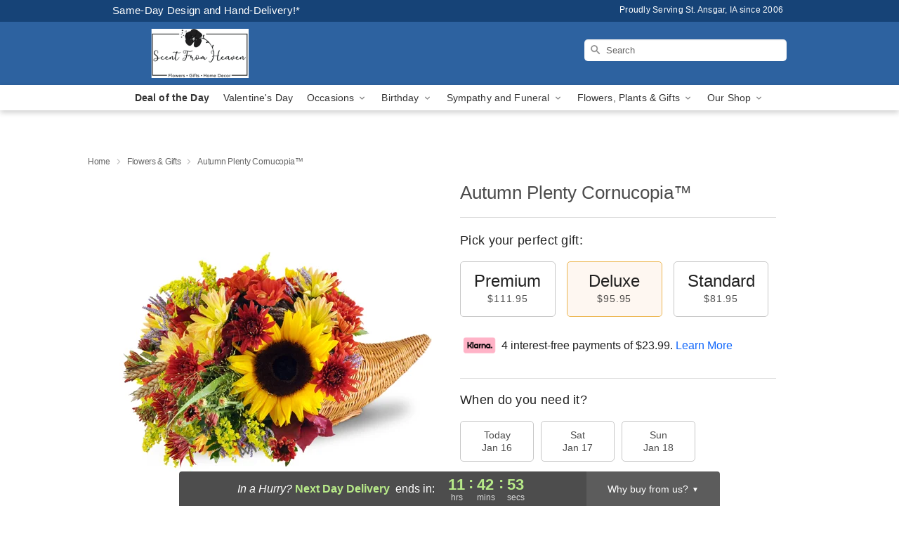

--- FILE ---
content_type: text/html; charset=UTF-8
request_url: https://www.scentfromheavenfloral.net/flowers/autumn-plenty-cornucopia
body_size: 23221
content:
<!DOCTYPE html>
<html lang="en">

<head>
  <meta charset="UTF-8">
<meta name="msvalidate.01" content="" />
<meta name="verify-v1" content="5G1wsOXfcW4t4EuKeUHdsBPzAc4jEoVslPvKUJIpj4Q" />
<meta name="google-site-verification" content="5G1wsOXfcW4t4EuKeUHdsBPzAc4jEoVslPvKUJIpj4Q" />
<meta name="y_key" content="" />
<meta http-equiv="X-UA-Compatible" content="IE=edge" />
<meta http-equiv="Cache-Control" content="max-age=86400" />
<meta name="description" content="Order Autumn Plenty Cornucopia&trade; for delivery in St. Ansgar. Same day delivery available from Scent From Heaven Floral." />
<meta id="viewport" name="viewport" content="width=device-width, initial-scale=1">
<meta http-equiv="Content-Language" content="en-us" />  <link rel="preconnect" href="https://www.lovingly.com/" crossorigin> <link rel="dns-prefetch" href="https://www.lovingly.com/"><link rel="preconnect" href="https://res.cloudinary.com/" crossorigin> <link rel="dns-prefetch" href="https://res.cloudinary.com/"><link rel="preconnect" href="https://www.google.com/" crossorigin> <link rel="dns-prefetch" href="https://www.google.com/"><link rel="preconnect" href="https://fonts.gstatic.com/" crossorigin> <link rel="dns-prefetch" href="https://fonts.gstatic.com/"><link rel="preconnect" href="https://maps.google.com/" crossorigin> <link rel="dns-prefetch" href="https://maps.google.com/"><link rel="preconnect" href="https://ajax.googleapis.com/" crossorigin> <link rel="dns-prefetch" href="https://ajax.googleapis.com/"><link rel="preconnect" href="https://fonts.gstatic.com/" crossorigin> <link rel="dns-prefetch" href="https://fonts.gstatic.com/">
  
  <meta property="og:url" content="https://www.scentfromheavenfloral.net/flowers/autumn-plenty-cornucopia" />
<meta property="og:type" content="website" />
<meta property="og:title" content="Send Autumn Plenty Cornucopia&amp;trade; in St. Ansgar, IA - Scent From Heaven Floral" />
<meta property="og:description" content="Order Autumn Plenty Cornucopia&trade; for delivery in St. Ansgar. Same day delivery available from Scent From Heaven Floral." />
 
<meta property="og:image" content="http://res.cloudinary.com/ufn/image/upload/c_pad,f_auto,h_154,w_154/bns3z7qelkisjlmpkexs.jpg" />

<meta property="og:image:secure_url" content="https://res.cloudinary.com/ufn/image/upload/c_pad,f_auto,h_154,w_154/bns3z7qelkisjlmpkexs.jpg" />


<!-- Twitter cards -->

<meta name="twitter:card" content="summary_large_image">
<meta name="twitter:site" content="https://www.scentfromheavenfloral.net/flowers/autumn-plenty-cornucopia">
<meta name="twitter:creator" content="">
<meta name="twitter:title" content="Send Autumn Plenty Cornucopia&trade; in St. Ansgar, IA - Scent From Heaven Floral">
<meta name="twitter:description" content="Order Autumn Plenty Cornucopia&trade; for delivery in St. Ansgar. Same day delivery available from Scent From Heaven Floral.">
<meta name="twitter:image" content="https://res.cloudinary.com/ufn/image/upload/c_pad,f_auto,h_154,w_154/bns3z7qelkisjlmpkexs.jpg">
  
    <link rel="canonical" href="https://www.scentfromheavenfloral.net/flowers/autumn-plenty-cornucopia" />

  <!-- secure Fav and touch icons -->
<link rel="apple-touch-icon" sizes="57x57" href="https://res.cloudinary.com/ufn/image/upload/c_pad,h_57,w_57,fl_progressive,f_auto,q_auto/v1654277644/lovingly-logos/lovingly-favicon.ico">
<link rel="apple-touch-icon" sizes="114x114" href="https://res.cloudinary.com/ufn/image/upload/c_pad,h_114,w_114,fl_progressive,f_auto,q_auto/v1654277644/lovingly-logos/lovingly-favicon.ico">
<link rel="apple-touch-icon" sizes="72x72" href="https://res.cloudinary.com/ufn/image/upload/c_pad,h_72,w_72,fl_progressive,f_auto,q_auto/v1654277644/lovingly-logos/lovingly-favicon.ico">
<link rel="apple-touch-icon-precomposed" href="https://res.cloudinary.com/ufn/image/upload/c_pad,h_57,w_57,fl_progressive,f_auto,q_auto/v1654277644/lovingly-logos/lovingly-favicon.ico">
<link rel="shortcut icon" href="https://res.cloudinary.com/ufn/image/upload/c_scale,h_15,w_15,fl_progressive,f_auto,q_auto/v1654277644/lovingly-logos/lovingly-favicon.ico">

  <title>
    Send Autumn Plenty Cornucopia&trade; in St. Ansgar, IA - Scent From Heaven Floral  </title>

    <script>
  window.storeCurrency = 'USD';
  </script>

    

<script>


var jsdata = {"gtm_code":"GTM-PTBBP8FF","site_identifier":"www.scentfromheavenfloral.net","site_ga4_id":"G-1CD1N98T1H"};

// Initialize the data layer with site identifier and optional GA4/AdWords IDs
window.dataLayer = window.dataLayer || [];
var dataLayerInit = {
  'site_identifier': jsdata.site_identifier
};

// Add GA4 ID if available
if (jsdata.site_ga4_id) {
  dataLayerInit['site_ga4_id'] = jsdata.site_ga4_id;
}

// Add AdWords conversion ID if available
if (jsdata.site_adwords_id) {
  dataLayerInit['site_adwords_id'] = jsdata.site_adwords_id;
}

window.dataLayer.push(dataLayerInit);

// Google Tag Manager
(function(w,d,s,l,i){w[l]=w[l]||[];w[l].push({'gtm.start':
new Date().getTime(),event:'gtm.js'});var f=d.getElementsByTagName(s)[0],
j=d.createElement(s),dl=l!='dataLayer'?'&l='+l:'';j.async=true;j.src=
'https://gtm.lovingly.com/gtm.js?id='+i+dl;f.parentNode.insertBefore(j,f);
})(window,document,'script','dataLayer',jsdata.gtm_code);
// End Google Tag Manager

</script>
  <link rel='stylesheet' href='/css/theme/gambit/gambit_single-product.css?v=1768514404'></link><link rel='preload' href='/css/theme/gambit/gambit_master.css?v=1768514404' as='style' onload='this.onload=null;this.rel="stylesheet"'></link><link rel='preload' href='/css/theme/gambit/gambit_skin_solid_royal.css?v=1768514404' as='style' onload='this.onload=null;this.rel="stylesheet"'></link>
  
    <script type="application/ld+json">
{
    "@context": "https://schema.org",
    "@type": "Florist",
    "@id": "https://www.scentfromheavenfloral.net#business",
    "name": "Scent From Heaven Floral",
    "url": "https://www.scentfromheavenfloral.net",
    "legalName": "Scent From Heaven Floral LLC",
    "description": "Order Autumn Plenty Cornucopia\u2122 for delivery in St. Ansgar. Same day delivery available from Scent From Heaven Floral.",
    "logo": "https://res.cloudinary.com/ufn/image/upload/f_auto,q_auto,fl_progressive,w_500,h_140/v1744146919/1744146919185_1.png",
    "image": [
        "https://res.cloudinary.com/ufn/image/upload/v1487123135/thor_splash/spring/Spring_Mobile.jpg"
    ],
    "priceRange": "$$",
    "telephone": "+16417133300",
    "email": "wecare@scentfromheavenfloral.net",
    "currenciesAccepted": "USD",
    "acceptedPaymentMethod": [
        "Cash",
        "CreditCard"
    ],
    "foundingDate": "2006",
    "address": {
        "@type": "PostalAddress",
        "streetAddress": "207 Industrial Park Drive",
        "addressLocality": "St. Ansgar",
        "addressRegion": "IA",
        "postalCode": "50472",
        "addressCountry": "US"
    },
    "geo": {
        "@type": "GeoCoordinates",
        "latitude": 43.386658,
        "longitude": -92.920227
    },
    "hasMap": "https://www.google.com/maps/dir/?api=1\u0026destination=43.38665800,-92.92022700\u0026travelmode=driving",
    "openingHours": [
        "Mo 09:00:00-17:00:00",
        "Tu 09:00:00-17:00:00",
        "We 09:00:00-17:00:00",
        "Th 09:00:00-17:00:00",
        "Fr 09:00:00-17:00:00",
        "Sa 09:00:00-16:00:00"
    ],
    "sameAs": [
        "https://g.page/r/CXKPrtmYORsTEBM/review",
        "https://www.facebook.com/Scent-From-Heaven-Floral-130469023655860",
        "http://www.yelp.com/biz/scent-from-heaven-floral-llc-saint-ansgar",
        "https://g.page/r/CXKPrtmYORsTEBM"
    ],
    "contactPoint": {
        "@type": "ContactPoint",
        "contactType": "customer service",
        "telephone": "+16417133300",
        "email": "wecare@scentfromheavenfloral.net",
        "areaServed": "St. Ansgar IA",
        "availableLanguage": [
            "English"
        ]
    },
    "areaServed": {
        "@type": "AdministrativeArea",
        "name": "St. Ansgar, IA"
    },
    "makesOffer": [
        {
            "@type": "Offer",
            "name": "Florist\u0027s Choice Daily Deal",
            "price": "44.95",
            "priceCurrency": "USD",
            "availability": "https://schema.org/InStock",
            "url": "https://www.scentfromheavenfloral.net/flowers/florists-choice-daily-deal"
        },
        {
            "@type": "Offer",
            "name": "Same-Day Flower Delivery Service",
            "price": "3.99",
            "priceCurrency": "USD",
            "availability": "https://schema.org/InStock",
            "url": "https://www.scentfromheavenfloral.net/delivery-policy"
        }
    ]
}
</script>

  
</head>

<body class="body
             solid-skin">
    
<!-- Google Tag Manager (noscript) -->
<noscript><iframe src="https://gtm.lovingly.com/ns.html?id=GTM-PTBBP8FF"
height="0" width="0" style="display:none;visibility:hidden"></iframe></noscript>
<!-- End Google Tag Manager (noscript) -->

  <a class="main-content-link" href="#maincontent">Skip to main content</a>

  <div id="covidModal" role="dialog" aria-label="Covid-19 Modal" class="reveal-modal animated medium covid-modal" data-reveal>

  <p>For our<strong> freshest, most beautiful blooms, please shop our <a href="/flowers/florists-choice-daily-deal" title="Deal of the Day">Florist’s Choice</a> options,</strong> as we may be experiencing
      delays in receiving shipments of certain flower types.
  </p>

  <p>Please note that for all other orders, we may need to replace stems so we can deliver the freshest bouquet possible, and we may have to use a different vase.</p>

  <p>We promise to always deliver a  <strong>fresh, beautiful, and completely one-of-a-kind gift</strong> of the same or greater value as what you selected.<p>

  <p>Deliveries may also be impacted by COVID-19 restrictions. Rest assured that we are taking all recommended precautions to ensure customer satisfaction and safety.
    <br>
    <br>
    Delivery impacts may include:</p>
  <ul>
    <li>Restricted deliveries to hospitals or nursing homes </li>
    <li>Restricted deliveries to office buildings </li>
    <li>Restricted access to certain regional areas</li>
  </ul>

  <p>In addition, we may be using “no contact” delivery procedures. After confirming that the
    recipient is available to accept, their gift will be left at the door and the delivery driver will step back a
    safe distance to ensure they receive their gift.</p>

  <p>Please see our <a href="/about-us" aria-label="About Us">About Us</a> page for more details. We appreciate
        your understanding and support!</p>

  <a class="close-reveal-modal" aria-label="Close Covid-19 modal" tabindex="0" role="button">&#215;</a>

</div>

<div id="deliveryLaterModal" role="dialog" aria-label="Delivery Later Modal" aria-modal="true" class="reveal-modal animated medium covid-modal delivery-later-modal" data-reveal>

  <img class="delivery-later-modal__logo b-lazy" src="[data-uri]" data-src="https://res.cloudinary.com/ufn/image/upload/v1586371085/gift-now-logo_xqjmjz.svg" alt="Gift Now, Deliver Later logo">

  <div id="delivery-later-title" class="delivery-later-modal-title">Gift Now, Deliver Later</div>

  <p class="delivery-later-modal-subtitle">With <strong>Gift Now, Deliver Later</strong>, you'll send smiles twice! Here's how:</p>
  <img class="delivery-later-modal__small-image b-lazy" src="[data-uri]" data-src="https://res.cloudinary.com/ufn/image/upload/v1675263741/gift-card_yjh09i.svg" alt="Gift Card Logo">
  <p class="delivery-later-modal__instructions-copy">SMILE 1
  </p>
  <p>When you complete your purchase, your lucky recipient will instantly receive a surprise email that includes your card message and a picture of the flowers you chose.</p>
  <img class="delivery-later-modal__small-image b-lazy" src="[data-uri]" data-src="https://res.cloudinary.com/ufn/image/upload/v1675263852/Flowers_gsren6.svg" alt="Flowers logo">
  <p class="delivery-later-modal__instructions-copy">SMILE 2</p>

  <p>As soon as possible (usually within two weeks), we'll contact your recipient to schedule delivery of their gorgeous floral gift. Trust us, it'll be worth the wait! </p>

  <a class="close-reveal-modal" aria-label="Close Gift Now, Deliver Later modal" tabindex="0" role="button">&#215;</a>

</div>

<div id="alcoholModal" role="dialog" aria-label="Alcohol Modal" aria-modal="true" class="reveal-modal animated medium covid-modal" data-reveal>

  <p id="alcohol-modal-title"><strong>Wine for every occasion</strong></p>

  <p>We offer a wide-selection of premium wines to perfectly pair with your floral gift.</p>

  <p>Ordering a bottle (or two!) from our site is easy. Just make sure that:</p>
  <ul>
    <li>You're 21 or older</li>
    <li>The person picking up or receiving the delivery is 21 or older</li>
  </ul>

  <a class="close-reveal-modal" aria-label="Close alcohol modal" tabindex="0" role="button">&#215;</a>

</div>      <!-- Hidden trigger link for the modal -->
    <a href="#" data-reveal-id="coupon-modal" style="display: none;">Open Coupon Details</a>

    <div id="coupon-modal" class="reveal-modal animated small" data-reveal role="dialog" aria-label="coupon-modal-title" aria-modal="true">
        <div class="coupon-modal-content">
            <div class="coupon-modal-close">
                <div class="close-icon">
                    <a class="close-reveal-modal" aria-label="Close modal" tabindex="0" role="button">&#215;</a>
                </div>
            </div>
            <div class="coupon-modal-text">
                <p id="coupon-modal-title" class="banner-modal-content"></p>
            </div>
        </div>
    </div>

    <script>
        window.couponData = [];
    </script>

 
  
  
    <header id="stickyHeader">
            <div class="header__top-banner theme__background-color--dark">
        <div class="row">

          <div class="sticky__content">

            <!-- Sticky content -->
            <div class="sticky__store-name">
              <a class="JSVAR__lovingly-exclusive-override-slug" href="/" title="Scent From Heaven Floral - St. Ansgar Flower Delivery" notranslate>
                Scent From Heaven Floral              </a>
            </div>
            <div class="sticky__assurance">100% Florist-Designed and Hand-Delivered!</div>

          </div>

          <div class="header__text-container">
            <!-- Non-sticky content -->
            <div class="header__established">
              <a class="JSVAR__lovingly-exclusive-override-slug" href="/delivery-policy#:~:text=Same%20Day%20Delivery,-%3A" aria-label="Delivery Policy" title="Same-Day Design and Hand-Delivery!" target="_blank">
                Same-Day Design and Hand-Delivery!*
              </a>
            </div>

            <div class="header__phone-address">
                              <span id="proudly_serving" style="margin-right: 5px;"> 
                  Proudly Serving St. Ansgar, IA                  since 2006                </span>
                          </div>
          </div>

        </div>

      </div>

      <div class="header__solid-skin-container">

        <div class="row header__container">

          <div class="header">

            <!-- Left column -->
<div class="hide-for-small header__logo-container ieLogoContainer">

  <div>

    <a href="/" aria-label="Scent From Heaven Floral" class="JSVAR__lovingly-exclusive-override-slug header__logo-image-container header__logo-text" id="fittext1" title="Scent From Heaven Floral - St. Ansgar Flower Delivery">

      <figure><img loading="eager" alt="Flower delivery in St. Ansgar IA image" src="https://res.cloudinary.com/ufn/image/upload/c_pad,f_auto,q_auto,fl_progressive/1744146919185_1" /><figcaption>Scent From Heaven Floral - Flower Delivery in St. Ansgar, IA</figcaption></figure>
    </a>
  </div>

</div>
            <!-- Center column -->
<div class="hide-for-small free-delivery__container free-delivery__white">

  
    &nbsp;
  
</div>

            <!-- Right column -->
            <div class="hide-for-small header__right-column logo_vert_align header__no-free-delivery">

              <!-- Search Bar -->
<div class="search__container search__container--dark-skin">
  
  <form action="/categories/searchProds" role="search" class="search-form" id="search-form-desktop" method="get" accept-charset="utf-8">
  <input name="sr" class="search-field search-input left" aria-label="Search" placeholder="Search" id="search-input-gambit-desktop" type="text"/>
  <input type="hidden" name="s_en" id="search-endesktop"/>
  <input class="hide" aria-hidden="1" type="submit" value="Submit Search Form"/>
  <label class="placeholder-label" id="search-placeholder-fallback-desktop">Search</label>

</form>
</div><!--/search__container-->

            </div>

          </div>

        </div>

      </div>

      <!-- NAVIGATION -->
      
<section class="mobile-navigation-bar" id="mobile-navigation-bar">
  <div class="mobile-navigation-bar__toggle hide-mobile-nav">
    <div id="toggle-nav" class="hamburger hamburger--squeeze js-hamburger">
      <div class="hamburger-box">
        <div class="hamburger-inner"></div>
      </div>
    </div>
  </div>
  <div class="mobile-navigation-bar__name hide-mobile-nav">
    <a class="JSVAR__lovingly-exclusive-override-slug" title="Scent From Heaven Floral" href="/">
      Scent From Heaven Floral    </a>
  </div>
  <div class="mobile-navigation-bar__right-section hide-mobile-nav">
    <button id="searchIcon" type="submit" alt="Open search input">
    <img width="19" height="19" alt="search glass icon"
        src="https://res.cloudinary.com/ufn/image/upload/w_19,h_19,f_auto,q_auto/v1472224554/storefront_assets/search.png" />
</button>
    <!-- Back button : id backNext -->
<div class="back-next-button__container" id="backNext">
    <button type="button" role="button"  class="back-next-button" id="navBackButton">
        <img height="auto" src="https://res.cloudinary.com/ufn/image/upload/v1570470309/arrow_upward-24px_gjozgt.svg"
            alt="Back arrow" />
    </button>
</div>  </div>

  <div id="mobileSearchContainer" class="search-form__container hide-mobile-nav">
    <!-- Search Bar -->
<div class="search__container search__container--dark-skin">
  
  <form action="/categories/searchProds" role="search" class="search-form" id="search-form-mobile" method="get" accept-charset="utf-8">
  <input name="sr" class="search-field search-input left" aria-label="Search" placeholder="Search" id="search-input-gambit-mobile" type="text"/>
  <input type="hidden" name="s_en" id="search-enmobile"/>
  <input class="hide" aria-hidden="1" type="submit" value="Submit Search Form"/>
  <label class="placeholder-label" id="search-placeholder-fallback-mobile">Search</label>

</form>
</div><!--/search__container-->
  </div>

  <div class="mobile-navigation__side-list hide-mobile-nav" id="mobile-nav-sidebar">
    <ul>
      <li class="sr-only">Nav Menu</li>
    </ul>
  </div>

  <div role="navigation" id="mobile-nav-content" class="mobile-navigation__main-list hide-mobile-nav">
    <ul>
      <!-- DEAL OF THE DAY -->
      <li class="mobile-navigation__list-item promoted-product-link">
        <a href="/flowers/florists-choice-daily-deal" title="View Deal of the Day Product" class="mobile-navigation__deal-link JSVAR__lovingly-exclusive-override-slug" aria-label="Deal of the Day">Deal of the Day</a>      </li>

      <!-- FEATURED CATEGORY -->
                      <li class="mobile-navigation__list-item">
          <a href="/valentines-day" class="">Valentine's Day</a>        </li>
      
            
      <li class="mobile-navigation__list-item mobile-navigation__has-dropdown">
        <button type="button" role="button" aria-haspopup="true" aria-expanded="false" class="mobile-navigation__dropdown-button"
          data-ul="occasions">Occasions          <svg role="presentation" class="right-carat" xmlns="http://www.w3.org/2000/svg" width="24" height="24" viewBox="0 0 24 24">
            <path data-name="Path 731" d="M8.59,16.59,13.17,12,8.59,7.41,10,6l6,6-6,6Z" fill="#000" ></path>
            <path data-name="Path 732" d="M0,0H24V24H0Z" fill="none" ></path>
          </svg>
        </button>
        <ul id="occasions">
          
<ul class="navigation__dropdown-list split-column"><li><a href="/valentines-day" title="Visit the Valentine's Day category" class="">Valentine's Day</a></li><li><a href="/winter" title="Visit the Winter category" class="">Winter</a></li><li><a href="/birthday" title="Visit the Birthday category" class="">Birthday</a></li><li><a href="/sympathy-and-funeral" title="Visit the Sympathy and Funeral category" class="">Sympathy and Funeral</a></li><li><a href="/any-occasion" title="Visit the Any Occasion category" class="">Any Occasion</a></li><li><a href="/love-and-romance" title="Visit the Love and Romance category" class="">Love and Romance</a></li><li><a href="/thinking-of-you" title="Visit the Thinking of You category" class="">Thinking of You</a></li><li><a href="/im-sorry-flowers" title="Visit the I'm Sorry Flowers category" class="">I'm Sorry Flowers</a></li><li><a href="/new-baby" title="Visit the New Baby category" class="">New Baby</a></li><li><a href="/get-well" title="Visit the Get Well category" class="">Get Well</a></li><li><a href="/anniversary" title="Visit the Anniversary category" class="">Anniversary</a></li><li><a href="/just-because" title="Visit the Just Because category" class="">Just Because</a></li><li><a href="/thank-you" title="Visit the Thank You category" class="">Thank You</a></li><li><a href="/congratulations" title="Visit the Congratulations category" class="">Congratulations</a></li><li><a href="/business-gifting" title="Visit the Business Gifting category" class="">Business Gifting</a></li></ul>
        </ul>
      </li>
            
      <li class="mobile-navigation__list-item mobile-navigation__has-dropdown">
        <button type="button" role="button" aria-haspopup="true" aria-expanded="false" class="mobile-navigation__dropdown-button"
          data-ul="birthday">Birthday          <svg role="presentation" class="right-carat" xmlns="http://www.w3.org/2000/svg" width="24" height="24" viewBox="0 0 24 24">
            <path data-name="Path 731" d="M8.59,16.59,13.17,12,8.59,7.41,10,6l6,6-6,6Z" fill="#000" ></path>
            <path data-name="Path 732" d="M0,0H24V24H0Z" fill="none" ></path>
          </svg>
        </button>
        <ul id="birthday">
          
<ul class="navigation__dropdown-list "><li><a href="/birthday" title="Visit the All Birthday category" class="">All Birthday</a></li><li><a href="/birthday-for-friend" title="Visit the Birthday for Friend category" class="">Birthday for Friend</a></li><li><a href="/birthday-for-her" title="Visit the Birthday for Her category" class="">Birthday for Her</a></li><li><a href="/birthday-for-mom" title="Visit the Birthday for Mom category" class="">Birthday for Mom</a></li><li><a href="/birthday-for-colleague" title="Visit the Birthday for Colleague category" class="">Birthday for Colleague</a></li><li><a href="/birthday-gift-baskets" title="Visit the Birthday Gift Baskets category" class="">Birthday Gift Baskets</a></li><li><a href="/birthday-for-him" title="Visit the Birthday for Him category" class="">Birthday for Him</a></li></ul>
        </ul>
      </li>
            
      <li class="mobile-navigation__list-item mobile-navigation__has-dropdown">
        <button type="button" role="button" aria-haspopup="true" aria-expanded="false" class="mobile-navigation__dropdown-button"
          data-ul="sympathy_and_funeral">Sympathy and Funeral          <svg role="presentation" class="right-carat" xmlns="http://www.w3.org/2000/svg" width="24" height="24" viewBox="0 0 24 24">
            <path data-name="Path 731" d="M8.59,16.59,13.17,12,8.59,7.41,10,6l6,6-6,6Z" fill="#000" ></path>
            <path data-name="Path 732" d="M0,0H24V24H0Z" fill="none" ></path>
          </svg>
        </button>
        <ul id="sympathy_and_funeral">
          
<ul class="navigation__dropdown-list split-column"><li><a href="/sympathy-and-funeral" title="Visit the All Sympathy and Funeral category" class="">All Sympathy and Funeral</a></li><li><a href="/funeral-sprays-and-wreaths" title="Visit the Funeral Sprays and Wreaths category" class="">Funeral Sprays and Wreaths</a></li><li><a href="/funeral-service-flowers" title="Visit the Funeral Service Flowers category" class="">Funeral Service Flowers</a></li><li><a href="/sympathy-for-home-or-office" title="Visit the Sympathy for Home or Office category" class="">Sympathy for Home or Office</a></li><li><a href="/sympathy-plants" title="Visit the Sympathy Plants category" class="">Sympathy Plants</a></li><li><a href="/loss-of-a-pet" title="Visit the Loss of a Pet category" class="">Loss of a Pet</a></li></ul>
        </ul>
      </li>
            
      <li class="mobile-navigation__list-item mobile-navigation__has-dropdown">
        <button type="button" role="button" aria-haspopup="true" aria-expanded="false" class="mobile-navigation__dropdown-button"
          data-ul="flowers__plants___gifts">Flowers, Plants & Gifts          <svg role="presentation" class="right-carat" xmlns="http://www.w3.org/2000/svg" width="24" height="24" viewBox="0 0 24 24">
            <path data-name="Path 731" d="M8.59,16.59,13.17,12,8.59,7.41,10,6l6,6-6,6Z" fill="#000" ></path>
            <path data-name="Path 732" d="M0,0H24V24H0Z" fill="none" ></path>
          </svg>
        </button>
        <ul id="flowers__plants___gifts">
          
<ul class="navigation__dropdown-list triple-column"><li class="navigation__subnav-list"><div class="navigation__dropdown-title">Flower Type</div><ul class="navigation__dropdown-list"><li><a href="/tulips" title="Visit the Tulips category" class="">Tulips</a></li><li><a href="/sunflowers" title="Visit the Sunflowers category" class="">Sunflowers</a></li><li><a href="/orchids" title="Visit the Orchids category" class="">Orchids</a></li><li><a href="/lilies" title="Visit the Lilies category" class="">Lilies</a></li><li><a href="/roses" title="Visit the Roses category" class="">Roses</a></li></ul></li><li class="navigation__subnav-list"><div class="navigation__dropdown-title">Plants</div><ul class="navigation__dropdown-list"><li><a href="/green-plants" title="Visit the Green Plants category" class="">Green Plants</a></li><li><a href="/blooming-plants" title="Visit the Blooming Plants category" class="">Blooming Plants</a></li><li><a href="/orchid-plants" title="Visit the Orchid Plants category" class="">Orchid Plants</a></li></ul></li><li class="navigation__subnav-list"><div class="navigation__dropdown-title">Color</div><ul class="navigation__dropdown-list"><li><a href="/purple" title="Visit the Purple category" class="">Purple</a></li><li><a href="/pink" title="Visit the Pink category" class="">Pink</a></li><li><a href="/mixed" title="Visit the Mixed category" class="">Mixed</a></li><li><a href="/yellow" title="Visit the Yellow category" class="">Yellow</a></li><li><a href="/white" title="Visit the White category" class="">White</a></li><li><a href="/green" title="Visit the Green category" class="">Green</a></li><li><a href="/orange" title="Visit the Orange category" class="">Orange</a></li><li><a href="/red" title="Visit the Red category" class="">Red</a></li><li><a href="/blue" title="Visit the Blue category" class="">Blue</a></li></ul></li><li class="navigation__subnav-list"><div class="navigation__dropdown-title">Collections</div><ul class="navigation__dropdown-list"><li><a href="/premium-collection" title="Visit the Premium Collection category" class="">Premium Collection</a></li><li><a href="/gift-baskets" title="Visit the Gift Baskets category" class="">Gift Baskets</a></li><li><a href="/modern" title="Visit the Modern category" class="">Modern</a></li></ul></li><li class="navigation__subnav-list"><div class="navigation__dropdown-title">By Price</div><ul class="navigation__dropdown-list"><li><a href="/flowers-under-50" title="Visit the Flowers Under $50 category" class="">Flowers Under $50</a></li><li><a href="/flowers-50-to-60" title="Visit the Flowers $50 to $60 category" class="">Flowers $50 to $60</a></li><li><a href="/flowers-60-to-80" title="Visit the Flowers $60 to $80 category" class="">Flowers $60 to $80</a></li><li><a href="/flowers-over-80" title="Visit the Flowers Over $80 category" class="">Flowers Over $80</a></li></ul></li></ul>
        </ul>
      </li>
      
      <li class="mobile-navigation__list-item mobile-navigation__has-dropdown">
        <button type="button" role="button" aria-haspopup="true" aria-expanded="false" data-ul="our-shop" class="mobile-navigation__dropdown-button" title="Learn more about our shop">
          OUR SHOP
          <svg role="presentation" class="right-carat" xmlns="http://www.w3.org/2000/svg" width="24" height="24" viewBox="0 0 24 24">
            <path id="Path_731" data-name="Path 731" d="M8.59,16.59,13.17,12,8.59,7.41,10,6l6,6-6,6Z" fill="#000" />
            <path id="Path_732" data-name="Path 732" d="M0,0H24V24H0Z" fill="none" />
          </svg>
        </button>
        <ul id="our-shop">
          <li><a title="Visit Delivery Policy" href="/delivery-policy">Delivery Policy</a></li>          <li>
            <a href="/about-us">About Us</a>          </li>
          
                      <div class="navigation__dropdown-title">Flower Delivery</div>
            <ul class="navigation__dropdown-list">
              <li><a title="Flower Delivery in Saint Ansgar, IA" aria-label="Flower Delivery in Saint Ansgar, IA" href="/flower-delivery/ia/saint-ansgar">Saint Ansgar, IA</a></li><li><a title="Flower Delivery in Toeterville, IA" aria-label="Flower Delivery in Toeterville, IA" href="/flower-delivery/ia/toeterville">Toeterville, IA</a></li>            </ul>
                    
        </ul>
      </li>

    </ul>
  </div>

  <!-- Mobile View -->
<div role="timer" class="countdown-timer__mobile show-for-small hide-force" id="countdownTimerv2ContainerMobile">
      <div class="inner">

      <strong>
                <span id="deliveryDayTextMobile"></span>
      </strong>

      <div class="right-side-timer">
        <span class="small">&nbsp;Ends in:&nbsp;</span>
        <div id="countdownTimerv2Mobile" class="timer-mobile" notranslate></div>
      </div>
    </div>

    </div>
</section>
<nav role="navigation" class="navigation "
  id="topbar">
  <ul class="navigation__main-list">

    <!-- DEAL OF THE DAY -->
    <li class="navigation__main-link no-dropdown promoted-product-link">
      <strong>
        <a href="/flowers/florists-choice-daily-deal" title="View Deal of the Day Product" class="navigation__main-link-item JSVAR__lovingly-exclusive-override-slug" aria-label="Deal of the Day">Deal of the Day</a>      </strong>
    </li>

    <!-- FEATURED CATEGORY -->
                  <li class="navigation__main-link no-dropdown">
          <a href="/valentines-day" class="navigation__main-link-item ">Valentine's Day</a>        </li>
    
          
      <!-- Inject Sympathy Funeral category into this place -->
                                  <!-- <li class="navigation__main-link no-dropdown"> -->
                      <!-- </li> -->
              
      <li class="navigation__main-link navigation__has-dropdown">
        <button type="button" role="button" aria-haspopup="true" aria-expanded="false" class="navigation__main-link-item">Occasions <img
            class="b-lazy carat" src=[data-uri]
            data-src="https://res.cloudinary.com/ufn/image/upload/v1571166165/down-carat_lpniwv"
            alt="Dropdown down carat" /></button>
        <div class="navigation__dropdown">
          <div class="navigation__dropdown-content">
            <div class="navigation__dropdown-list-wrapper">
              <div class="navigation__dropdown-title">Occasions</div>
              
<ul class="navigation__dropdown-list split-column"><li><a href="/valentines-day" title="Visit the Valentine's Day category" class="">Valentine's Day</a></li><li><a href="/winter" title="Visit the Winter category" class="">Winter</a></li><li><a href="/birthday" title="Visit the Birthday category" class="">Birthday</a></li><li><a href="/sympathy-and-funeral" title="Visit the Sympathy and Funeral category" class="">Sympathy and Funeral</a></li><li><a href="/any-occasion" title="Visit the Any Occasion category" class="">Any Occasion</a></li><li><a href="/love-and-romance" title="Visit the Love and Romance category" class="">Love and Romance</a></li><li><a href="/thinking-of-you" title="Visit the Thinking of You category" class="">Thinking of You</a></li><li><a href="/im-sorry-flowers" title="Visit the I'm Sorry Flowers category" class="">I'm Sorry Flowers</a></li><li><a href="/new-baby" title="Visit the New Baby category" class="">New Baby</a></li><li><a href="/get-well" title="Visit the Get Well category" class="">Get Well</a></li><li><a href="/anniversary" title="Visit the Anniversary category" class="">Anniversary</a></li><li><a href="/just-because" title="Visit the Just Because category" class="">Just Because</a></li><li><a href="/thank-you" title="Visit the Thank You category" class="">Thank You</a></li><li><a href="/congratulations" title="Visit the Congratulations category" class="">Congratulations</a></li><li><a href="/business-gifting" title="Visit the Business Gifting category" class="">Business Gifting</a></li></ul>            </div>
            <div class="navigation__dropdown-divider"></div>
            <div class="navigation__dropdown-promo">
              <a href="/flowers/florists-choice-daily-deal" class="navigation__dropdown-promo-link" aria-label="Deal of the Day"><img alt="Your expert designer will create a unique hand-crafted arrangement." width="304" height="140" src="https://res.cloudinary.com/ufn/image/upload/f_auto,q_auto,fl_progressive,w_304,h_140/Covid-Desktop-Nav-Banner_ynp9ab"></a>            </div>
          </div>
        </div>
      </li>
          
      <!-- Inject Sympathy Funeral category into this place -->
                                  <!-- <li class="navigation__main-link no-dropdown"> -->
                      <!-- </li> -->
              
      <li class="navigation__main-link navigation__has-dropdown">
        <button type="button" role="button" aria-haspopup="true" aria-expanded="false" class="navigation__main-link-item">Birthday <img
            class="b-lazy carat" src=[data-uri]
            data-src="https://res.cloudinary.com/ufn/image/upload/v1571166165/down-carat_lpniwv"
            alt="Dropdown down carat" /></button>
        <div class="navigation__dropdown">
          <div class="navigation__dropdown-content">
            <div class="navigation__dropdown-list-wrapper">
              <div class="navigation__dropdown-title">Birthday</div>
              
<ul class="navigation__dropdown-list split-column"><li><a href="/birthday" title="Visit the All Birthday category" class="">All Birthday</a></li><li><a href="/birthday-for-friend" title="Visit the Birthday for Friend category" class="">Birthday for Friend</a></li><li><a href="/birthday-for-her" title="Visit the Birthday for Her category" class="">Birthday for Her</a></li><li><a href="/birthday-for-mom" title="Visit the Birthday for Mom category" class="">Birthday for Mom</a></li><li><a href="/birthday-for-colleague" title="Visit the Birthday for Colleague category" class="">Birthday for Colleague</a></li><li><a href="/birthday-gift-baskets" title="Visit the Birthday Gift Baskets category" class="">Birthday Gift Baskets</a></li><li><a href="/birthday-for-him" title="Visit the Birthday for Him category" class="">Birthday for Him</a></li></ul>            </div>
            <div class="navigation__dropdown-divider"></div>
            <div class="navigation__dropdown-promo">
              <a href="/flowers/florists-choice-daily-deal" class="navigation__dropdown-promo-link" aria-label="Deal of the Day"><img alt="Your expert designer will create a unique hand-crafted arrangement." width="304" height="140" src="https://res.cloudinary.com/ufn/image/upload/f_auto,q_auto,fl_progressive,w_304,h_140/Covid-Desktop-Nav-Banner_ynp9ab"></a>            </div>
          </div>
        </div>
      </li>
          
      <!-- Inject Sympathy Funeral category into this place -->
                                  <!-- <li class="navigation__main-link no-dropdown"> -->
                      <!-- </li> -->
              
      <li class="navigation__main-link navigation__has-dropdown">
        <button type="button" role="button" aria-haspopup="true" aria-expanded="false" class="navigation__main-link-item">Sympathy and Funeral <img
            class="b-lazy carat" src=[data-uri]
            data-src="https://res.cloudinary.com/ufn/image/upload/v1571166165/down-carat_lpniwv"
            alt="Dropdown down carat" /></button>
        <div class="navigation__dropdown">
          <div class="navigation__dropdown-content">
            <div class="navigation__dropdown-list-wrapper">
              <div class="navigation__dropdown-title">Sympathy and Funeral</div>
              
<ul class="navigation__dropdown-list split-column"><li><a href="/sympathy-and-funeral" title="Visit the All Sympathy and Funeral category" class="">All Sympathy and Funeral</a></li><li><a href="/funeral-sprays-and-wreaths" title="Visit the Funeral Sprays and Wreaths category" class="">Funeral Sprays and Wreaths</a></li><li><a href="/funeral-service-flowers" title="Visit the Funeral Service Flowers category" class="">Funeral Service Flowers</a></li><li><a href="/sympathy-for-home-or-office" title="Visit the Sympathy for Home or Office category" class="">Sympathy for Home or Office</a></li><li><a href="/sympathy-plants" title="Visit the Sympathy Plants category" class="">Sympathy Plants</a></li><li><a href="/loss-of-a-pet" title="Visit the Loss of a Pet category" class="">Loss of a Pet</a></li></ul>            </div>
            <div class="navigation__dropdown-divider"></div>
            <div class="navigation__dropdown-promo">
              <a href="/flowers/florists-choice-daily-deal" class="navigation__dropdown-promo-link" aria-label="Deal of the Day"><img alt="Your expert designer will create a unique hand-crafted arrangement." width="304" height="140" src="https://res.cloudinary.com/ufn/image/upload/f_auto,q_auto,fl_progressive,w_304,h_140/Covid-Desktop-Nav-Banner_ynp9ab"></a>            </div>
          </div>
        </div>
      </li>
          
      <!-- Inject Sympathy Funeral category into this place -->
                                  <!-- <li class="navigation__main-link no-dropdown"> -->
                      <!-- </li> -->
              
      <li class="navigation__main-link navigation__has-dropdown">
        <button type="button" role="button" aria-haspopup="true" aria-expanded="false" class="navigation__main-link-item">Flowers, Plants & Gifts <img
            class="b-lazy carat" src=[data-uri]
            data-src="https://res.cloudinary.com/ufn/image/upload/v1571166165/down-carat_lpniwv"
            alt="Dropdown down carat" /></button>
        <div class="navigation__dropdown">
          <div class="navigation__dropdown-content">
            <div class="navigation__dropdown-list-wrapper">
              <div class="navigation__dropdown-title"></div>
              
<ul class="navigation__dropdown-list triple-column"><li class="navigation__subnav-list"><div class="navigation__dropdown-title">Flower Type</div><ul class="navigation__dropdown-list"><li><a href="/tulips" title="Visit the Tulips category" class="">Tulips</a></li><li><a href="/sunflowers" title="Visit the Sunflowers category" class="">Sunflowers</a></li><li><a href="/orchids" title="Visit the Orchids category" class="">Orchids</a></li><li><a href="/lilies" title="Visit the Lilies category" class="">Lilies</a></li><li><a href="/roses" title="Visit the Roses category" class="">Roses</a></li></ul></li><li class="navigation__subnav-list"><div class="navigation__dropdown-title">Plants</div><ul class="navigation__dropdown-list"><li><a href="/green-plants" title="Visit the Green Plants category" class="">Green Plants</a></li><li><a href="/blooming-plants" title="Visit the Blooming Plants category" class="">Blooming Plants</a></li><li><a href="/orchid-plants" title="Visit the Orchid Plants category" class="">Orchid Plants</a></li></ul></li><li class="navigation__subnav-list"><div class="navigation__dropdown-title">Color</div><ul class="navigation__dropdown-list"><li><a href="/purple" title="Visit the Purple category" class="">Purple</a></li><li><a href="/pink" title="Visit the Pink category" class="">Pink</a></li><li><a href="/mixed" title="Visit the Mixed category" class="">Mixed</a></li><li><a href="/yellow" title="Visit the Yellow category" class="">Yellow</a></li><li><a href="/white" title="Visit the White category" class="">White</a></li><li><a href="/green" title="Visit the Green category" class="">Green</a></li><li><a href="/orange" title="Visit the Orange category" class="">Orange</a></li><li><a href="/red" title="Visit the Red category" class="">Red</a></li><li><a href="/blue" title="Visit the Blue category" class="">Blue</a></li></ul></li><li class="navigation__subnav-list"><div class="navigation__dropdown-title">Collections</div><ul class="navigation__dropdown-list"><li><a href="/premium-collection" title="Visit the Premium Collection category" class="">Premium Collection</a></li><li><a href="/gift-baskets" title="Visit the Gift Baskets category" class="">Gift Baskets</a></li><li><a href="/modern" title="Visit the Modern category" class="">Modern</a></li></ul></li><li class="navigation__subnav-list"><div class="navigation__dropdown-title">By Price</div><ul class="navigation__dropdown-list"><li><a href="/flowers-under-50" title="Visit the Flowers Under $50 category" class="">Flowers Under $50</a></li><li><a href="/flowers-50-to-60" title="Visit the Flowers $50 to $60 category" class="">Flowers $50 to $60</a></li><li><a href="/flowers-60-to-80" title="Visit the Flowers $60 to $80 category" class="">Flowers $60 to $80</a></li><li><a href="/flowers-over-80" title="Visit the Flowers Over $80 category" class="">Flowers Over $80</a></li></ul></li></ul>            </div>
            <div class="navigation__dropdown-divider"></div>
            <div class="navigation__dropdown-promo">
              <a href="/flowers/florists-choice-daily-deal" class="navigation__dropdown-promo-link" aria-label="Deal of the Day"><img alt="Your expert designer will create a unique hand-crafted arrangement." width="304" height="140" src="https://res.cloudinary.com/ufn/image/upload/f_auto,q_auto,fl_progressive,w_304,h_140/Covid-Desktop-Nav-Banner_ynp9ab"></a>            </div>
          </div>
        </div>
      </li>
    
    <li class="navigation__main-link navigation__has-dropdown navigation__cms-dropdown split-column">
      <button type="button" role="button" aria-haspopup="true" aria-expanded="false" class="navigation__main-link-item">Our Shop <img class="b-lazy carat"
          src=[data-uri]
          data-src="https://res.cloudinary.com/ufn/image/upload/v1571166165/down-carat_lpniwv"
          alt="Dropdown down carat" /></button>
      <div class="navigation__dropdown">
        <div class="navigation__dropdown-content geo-landing">
          <ul class="navigation__dropdown-list cms-column">
            <li>
              <a href="/about-us" title="About our shop">About Us</a>            </li>
            <li>
              <a href="/delivery-policy" aria-label="Delivery Policy">Delivery &amp; Substitution
                Policy</a>
            </li>
            <li>
              <a href="/flowers" aria-label="All Flowers & Gifts">All Flowers & Gifts</a>
            </li>
                      </ul>
                        <div class="navigation__dropdown-title geo-landing-locations">
                Flower Delivery
                <ul class="navigation__dropdown-list">
                <li><a title="Flower Delivery in Saint Ansgar, IA" aria-label="Flower Delivery in Saint Ansgar, IA" href="/flower-delivery/ia/saint-ansgar">Saint Ansgar, IA</a></li><li><a title="Flower Delivery in Toeterville, IA" aria-label="Flower Delivery in Toeterville, IA" href="/flower-delivery/ia/toeterville">Toeterville, IA</a></li>                </ul>
              </div>
            
          <div class="navigation__dropdown-divider"></div>
          <div class="navigation__dropdown-promo">
            <a href="/flowers/florists-choice-daily-deal" class="navigation__dropdown-promo-link" aria-label="Deal of the Day"><img alt="Your expert designer will create a unique hand-crafted arrangement." width="304" height="140" src="https://res.cloudinary.com/ufn/image/upload/f_auto,q_auto,fl_progressive,w_304,h_140/Covid-Desktop-Nav-Banner_ynp9ab"></a>          </div>
        </div>
      </div>
    </li>

  </ul>

</nav>
    </header>
    <!-- End solid header container -->

          <!-- Desktop Version -->
<div role="timer" class="countdown-timer hide-for-small hide-force" id="countdownTimerv2ContainerDesktop">
  <div class="countdown-timer__top-container" id="toggleBlock">
    <div class="timer-container">
      <div class="inner">
        <div class="text">
          <em>
            <span id="deliveryDayPreText"></span>
          </em> 
            <strong>
                        <span id="deliveryDayTextDesktop"></span>
            </strong>&nbsp;ends in:&nbsp;
        </div>
        <div class="timer" id="countdownTimerv2Desktop">

        </div>
      </div>
    </div>
    <div class="assurance-container">
      Why buy from us?&nbsp;
      <span class="toggle-icon__close" id="toggleIconClose">&#x25b2;</span>
      <span class="toggle-icon__open" id="toggleIconOpen">&#x25bc;</span>
    </div>
  </div>
  <div class="countdown-timer__satisfaction-container" id="satisfactionBottomContainer">
    <div class="row">
      <div class="column">
        <div class="section-block">
          <div class="poa__section"><div class="poa__attention">100%</div><div class="poa__secondary">SATISFACTION <br> GUARANTEE</div></div>
        </div>
      </div>
        <div class="column">
          <div class="section-block">
            <div class="poa__section">
              <div class="poa__attention">REAL</div>
              <div class="poa__secondary">WE ARE A REAL
                <br/>LOCAL FLORIST
              </div>
            </div>
          </div>
        </div>
      <div class="column">
        <div class="section-block">
          <div class="poa__section"><div class="poa__attention">100%</div><div class="poa__secondary">FLORIST DESIGNED <br> AND HAND DELIVERED</div></div>
        </div>
      </div>
    </div>
      </div>
</div>
    
    <!-- Start CONTENT-->
    <main id="maincontent"
      class=" ">
      <script async>
  window.product = {"AccountProduct":{"id":"191833","account_id":"71311","product_id":"604","seo_id":"95934","price":"81.95","deluxe_increment":"14.00","premium_increment":"30.00","deluxe_price":"95.95","premium_price":"111.95","num_sales":"1","is_virtual":false,"is_favorite":false,"is_active":true,"is_enabled_deluxe":true,"is_enabled_premium":true,"is_tax_free":false,"is_food_tax_exempt":false,"is_lovingly_fee_free":false,"created":"2014-04-02 20:02:54","last_viewed":"2021-11-25 13:00:03","modified":"2025-10-17 16:40:31","extra_data":"{}","price_premium":"111.95","price_deluxe":"95.95","is_active_premium":"1","is_active_deluxe":"1","Product":{"id":"604","product_type_id":"16","account_id":null,"arrangement_id":"613","selection_guide_id":"1","name":"Autumn Plenty Cornucopia\u2122","slug":"autumn-plenty-cornucopia","description":"\u003Cp\u003ECelebrate the joy and plenty of Thanksgiving. Overflowing with warm autumnal blooms, this cornucopia will make a stunning centerpiece for your holiday table or a special gift for your host.\u003C\/p\u003E\u003Cp\u003E\u003Cem\u003ESunflowers, daisies, mums, and more are arranged in a wicker cornucopia basket.\u003C\/em\u003E\u003C\/p\u003E","meta_description":null,"care_instructions":null,"detailed_recipe":"sunflower sunflowers daisy spray chrysanthemum chrysanthemums cushion mum mums solidago statice seasonal grass grasses preserved foliage","page_title":"Flowers","price":"66.95","deluxe_increment":"12.00","premium_increment":"24.00","size":"Approximately 20\u0022 L","type":"arrangement","sku":"UFN1813","deluxe_sku":"","premium_sku":"","is_active":true,"is_always_enabled":false,"is_funeral":false,"is_addon":false,"is_21plus":"0","is_base":true,"is_splash_promo":false,"is_temp_theme_product":false,"promo_text":null,"is_freeform":false,"is_tax_free":false,"is_food_tax_exempt":false,"is_lovingly_fee_free":false,"manufacturer":"ufn","created":"2013-08-08 20:03:19","last_viewed":null,"modified":"2025-12-02 15:34:57","product_id":"604","price_deluxe":"78.95","price_premium":"90.95","ProductImage":[{"id":"603","product_id":"604","size":"standard","extra_id":null,"extra_size_label":null,"extra_description":null,"cloudfront_filename":null,"ordr":null,"created":"1970-01-01 00:00:00","modified":null,"filename":"bns3z7qelkisjlmpkexs.jpg"}]}}} ;
</script>

<!-- Back Button and Breadcrumbs Section -->
<div class="back-and-breadcrumbs-section">
  <div class="back-button-container">
    <button id="back-button"
            class="back-button hide"
            data-category=""
            data-url=""
            aria-label="Back">
      <div class="back-button__icon">
        <svg xmlns="http://www.w3.org/2000/svg" width="16" height="16" viewBox="0 0 16 16" fill="none">
          <path d="M13.3334 7.33332H5.22008L8.94675 3.60666L8.00008 2.66666L2.66675 7.99999L8.00008 13.3333L8.94008 12.3933L5.22008 8.66666H13.3334V7.33332Z" fill="#005E26"/>
        </svg>
      </div>
      <span class="back-button__text" id="back-button-text">Back</span>
    </button>
  </div>
  
  <div class="breadcrumb-container">
        <div class="product-breadcrumbs-wrapper"><nav class="breadcrumbs" aria-label="Breadcrumb"><div class="breadcrumb-list"><span class="breadcrumb-item"><a href="/">Home</a></span><span class="breadcrumb-separator" aria-hidden="true"><svg xmlns="http://www.w3.org/2000/svg" width="16" height="16" viewBox="0 0 16 16" fill="none"><path d="M6.46979 4L5.52979 4.94L8.58312 8L5.52979 11.06L6.46979 12L10.4698 8L6.46979 4Z" fill="black" fill-opacity="0.24"/></svg></span><span class="breadcrumb-item"><a href="/flowers">Flowers &amp; Gifts</a></span><span class="breadcrumb-separator" aria-hidden="true"><svg xmlns="http://www.w3.org/2000/svg" width="16" height="16" viewBox="0 0 16 16" fill="none"><path d="M6.46979 4L5.52979 4.94L8.58312 8L5.52979 11.06L6.46979 12L10.4698 8L6.46979 4Z" fill="black" fill-opacity="0.24"/></svg></span><span class="breadcrumb-item breadcrumb-current" aria-current="page">Autumn Plenty Cornucopia™</span></div></nav></div><script type="application/ld+json">{
    "@context": "https://schema.org",
    "@type": "BreadcrumbList",
    "itemListElement": [
        {
            "@type": "ListItem",
            "position": 1,
            "name": "Home",
            "item": "https://www.scentfromheavenfloral.net/"
        },
        {
            "@type": "ListItem",
            "position": 2,
            "name": "Flowers & Gifts",
            "item": "https://www.scentfromheavenfloral.net/flowers"
        },
        {
            "@type": "ListItem",
            "position": 3,
            "name": "Autumn Plenty Cornucopia\u2122"
        }
    ]
}</script>  </div>
</div>

<section class="row storefrontWrap">
  <h1 class="sr-only">Autumn Plenty Cornucopia™</h1>

  <div class="row product productSectionOne mobile-reaarange-container">
    <div class="large-6 columns product__image-container product__section-one">

      
<img src="https://res.cloudinary.com/ufn/image/upload/c_pad,f_auto,fl_progressive,h_500,w_445/bns3z7qelkisjlmpkexs.jpg"flags="progressive" height="500" width="445" loading="eager" fetchpriority="high" decoding="async" alt="Autumn Plenty Cornucopia™. An arrangement by Scent From Heaven Floral. Sunflowers, daisies, mums, and more are arranged in a wicker cornucopia..." title="Autumn Plenty Cornucopia™. An arrangement by Scent From Heaven Floral. Sunflowers, daisies, mums, and more are arranged in a wicker cornucopia..." class="single-product-image standard_image" />
      
      
      <!-- fall back in case mobile headers not set -->
      
      <div class="large-6 columns product__section-three">

        <h2 id="optimizelyTextSwitchTitleTwo">Description</h2>
        <hr class="subheading-separator">

        <div>
  <div class="description">
    <p>
      <p>Celebrate the joy and plenty of Thanksgiving. Overflowing with warm autumnal blooms, this cornucopia will make a stunning centerpiece for your holiday table or a special gift for your host.</p><p><em>Sunflowers, daisies, mums, and more are arranged in a wicker cornucopia basket.</em></p>    </p>
        <p>
      Product ID      <span id="prodViewId">
        UFN1813        </span>
      </p>
        <p class="description">
      <strong>Approximately 20" L</strong>
    </p>
      </div>
</div>
      </div>
    </div>



    <div class="large-6 columns shadow product__section-two">

            
       <!-- fall back in case mobile headers not set -->
              <h2 class="product__title desktop__title" id="optimizelyTextSwitchTitle" notranslate>
          Autumn Plenty Cornucopia™</h2>
      
      <hr class="product__title-separator">

      <form class="mobile-form-flip" id="placeOrder" name="placeOrderFrm" action="https://cart.lovingly.com/orders/multistep"
        method="get">
        <input type="hidden" name="tenant_cid" id="tenant_cid" value="">
        
        <div class="mobile-flip-container">
          <div class="grid-pricepicker">
            <p class="product__options-title">
              Pick your perfect gift:            </p>
            
            <fieldset>
              <legend class="hide">
                Choose arrangement size/price              </legend>
              <ul id="pricepicker" class="pricepicker">
                        <li class="select_size" tabindex="0"  id="premium_option" data-imageclass="premium_image" data-message="Create a lasting memory with the most impressive display." data-sku="UFN1813">
            <label class="hide" for="s">
                                $111.95                <input type="radio" aria-label="price_premium" value="premium" class="hide" name="s" />
            </label>
            <div class="option_price_left">
                                <span class="option_name" notranslate>premium</span>
                <span class="option_price" notranslate>$111.95</span>
            </div>
            </li>
                                <li class="select_size" tabindex="0"  id="deluxe_option" data-imageclass="deluxe_image" data-message="Make it extra special with a perfectly crafted design." data-sku="UFN1813">
            <label class="hide" for="s">
                                $95.95                <input type="radio" aria-label="price_deluxe" value="deluxe" class="hide" name="s" />
            </label>
            <div class="option_price_left">
                                <span class="option_name" notranslate>deluxe</span>
                <span class="option_price" notranslate>$95.95</span>
            </div>
            </li>
                                <li class="select_size" tabindex="0"  id="standard_option" data-imageclass="standard_image" data-message="Show you care with a lovely arrangement." data-sku="UFN1813">
            <label class="hide" for="s">
                                $81.95                <input type="radio" aria-label="price_standard" value="standard" class="hide" name="s" />
            </label>
            <div class="option_price_left">
                                <span class="option_name" >standard</span>
                <span class="option_price" notranslate>$81.95</span>
            </div>
            </li>
            </ul>

  <!-- = $this->AccountService->isKlarnaActive($store_id); -->

    <p class="clear product__additional-info show-for-small" id="priceDescription">
        We'll add additional coordinating items to your order, or upgrade the size.
    </p>

    <div class="klarna-installments-container" id="klarnaInstallments"> 
        <img src="https://res.cloudinary.com/ufn/image/upload/v1706284720/klarna-pink_dcmgcg.png" alt="Accepted payment method: Klarna" class="klarna-pay-pink-logo">
        <!-- Display the calculated installment price -->
        4 interest-free payments of <span class="klarna-installment-price"></span>.
        <a class="klarna-learn-more-link" aria-label="Learn More" href="https://www.klarna.com/us/pay-with-klarna/" target="_blank">Learn More</a>
    </div>

            </fieldset>


          </div>

          <hr class="separator">

          <div class="grid-datepicker">
            <div class="product__datepicker-container">
              
              <p class="product__options-title no-margin-bottom clear">
                When do you need it?
              </p>

              <div class="product__datepicker-container">
                <div class="product__datepicker-tabs-container hide">
                  <div class="product__datepicker-tab product__datepicker-tab--left active" tabindex="0" id="deliveryTab" data-ordertype="delivery">
                  <img class="product__datepicker-tab__otype-image" src="https://res.cloudinary.com/ufn/image/upload/v1677254725/storefront_assets/delivery.png" alt="Delivery Truck Image"/>
                    Delivery
                  </div>
                  <div class="product__datepicker-tab product__datepicker-tab--right hide" tabindex="0" id="pickupTab" data-ordertype="pickup">
                    <img class="product__datepicker-tab__otype-image" src="https://res.cloudinary.com/ufn/image/upload/v1677254725/storefront_assets/pickup.png" alt="Storefront Image"/>
                    Pick Up
                  </div>
                </div>
                                <div id="delivery_dates_container" class="active no-free-delivery">
                  <div id="delivery_datepicker" class="date-links__container">

  <input class="datepicker-for-large" id="delivery_datepicker_input" type="hidden"
    placeholder="delivery_datepicker_input" required size="10"
    >

  <!-- <div id="datepicker"></div> -->

</div>                                  </div>
                <div id="pickup_dates_container" class="product__datepicker-days-container hide">
                  <div id="pickup_datepicker" class="date-links__container">

  <input class="datepicker-for-large" id="pickup_datepicker_input" type="hidden"
    placeholder="pickup_datepicker_input" required size="10"
    >

  <!-- <div id="datepicker"></div> -->

</div>                                  </div>

                                                <div class="product__datepicker-free-delivery need-it-today hide">
                  Need it today? <a>In-store pick up is available!</a>
                </div>
                                                <div class="product__datepicker-delivery-cutoff" id="deliveryCutoffCopy">
                  <em>Order in the next <span id="date-picker-delivery-countdown"></span> for same-day delivery.</em>
                </div>
                
                                <div class="product__datepicker-pickup-cutoff hide" id="pickupCutoffCopy">
                  <em>Order in the next <span id="date-picker-pickup-countdown"></span> for same-day pick up.</em>
                </div>
                
              </div>
                          </div>
          </div>
        </div>

        <div class="product__button-safe-container">
          <div class="product__order-button-container" id="sticky product-order-button">
            
                                    <button class="orderNow hide-for-print product__order-button" title="Order Now">
              <span class="start-order">Start Order</span>
              <!-- desktop, sympathy excluded -->
              <span class="select-gift">Start Order</span>
            </button>
            
          </div>

          <div id="safe-cart-normal" class="safe-cart__container">
    <div class="safe-cart__title"><hr><span>Guaranteed SAFE Checkout</span></div>
            <img class="b-lazy desktop-image" alt="Accepted payment methods: Visa, Mastercard, Amex, Discover, Apple Pay, Google Pay, and Klarna" src="[data-uri]" data-src="https://res.cloudinary.com/ufn/image/upload/v1706382744/shop_accepted_payments_b0gsv5.svg" width="230" style="max-height: 40px" height="auto">
        <img class="b-lazy mobile-image" alt="Accepted payment methods: Visa, Mastercard, Amex, Discover, Apple Pay, Google Pay, and Klarna" src="[data-uri]" data-src="https://res.cloudinary.com/ufn/image/upload/v1713210774/Group_14579_1_ubhhcs.svg" style="max-height: 40px" height="auto">
    
    </div>
        </div>

        <hr class="separator safe-cart__separator hide-for-small">

        <section data-reveal-id="productAssuranceModal" class="poa show-for-small productAssuranceModal">
    <div class="poa__header-container">
        <h2 class="poa__title">
            Why Trust Scent From Heaven Floral?
        </h2>
    </div>
    <div class="poa__container">
        <div class="poa__section" style="flex-direction: column; align-items: center;">
            <div class="poa__attention" style="max-width: none; margin-bottom: 4px; padding-left: 0; text-align: center; display: flex; align-items: center; gap: 4px;">
                5.0<svg xmlns="http://www.w3.org/2000/svg" width="24" height="24" viewBox="0 0 24 24" fill="none" style="display: inline-block; vertical-align: middle;"><g clip-path="url(#clip0_6678_9696)"><path d="M14.43 10L12.96 5.16001C12.67 4.21001 11.33 4.21001 11.05 5.16001L9.56996 10H5.11996C4.14996 10 3.74996 11.25 4.53996 11.81L8.17996 14.41L6.74996 19.02C6.45996 19.95 7.53996 20.7 8.30996 20.11L12 17.31L15.69 20.12C16.46 20.71 17.54 19.96 17.25 19.03L15.82 14.42L19.46 11.82C20.25 11.25 19.85 10.01 18.88 10.01H14.43V10Z" fill="black" fill-opacity="0.7"/></g><defs><clipPath id="clip0_6678_9696"><rect width="24" height="24" fill="white"/></clipPath></defs></svg>            </div>
            <div class="poa__secondary" style="padding-left: 0; padding-top: 0; text-align: center;">Rating from 1,587 Happy Customers</div>
        </div>
        <div class="poa__section" style="flex-direction: column; align-items: center;">
            <div class="poa__attention" style="max-width: none; margin-bottom: 4px; padding-left: 0; text-align: center;">FAST</div>
            <div class="poa__secondary" style="padding-left: 0; padding-top: 0; text-align: center;">Same-day delivery in St. Ansgar since 2006</div>
        </div>
        <div class="poa__section" style="flex-direction: column; align-items: center;">
            <div class="poa__attention" style="max-width: none; margin-bottom: 4px; padding-left: 0; text-align: center;">100%</div>
            <div class="poa__secondary" style="padding-left: 0; padding-top: 0; text-align: center;">Florist-Designed and Hand-Delivered</div>
        </div>
    </div>
</section>

        <div class="assurance hide-for-print hide-for-small">
          <div class="satisfaction">
            <a href="#" data-reveal-id="productAssuranceModal">
              <span class="primary">BEST</span>
              <span class="secondary">REASONS TO<br>ORDER FROM US</span>
            </a>
          </div>

          <div class="save" id="productNoSfBannerItem">
            <a href="#" data-reveal-id="productAssuranceModal">
              <span class="primary">100%</span>
              <span class="secondary">
                FLORIST-DESIGNED
                <br>
                &amp; HAND-DELIVERED
            </a>
          </div>
        </div>


        <input type="hidden" id="product_json" value="[base64]">

<input type="hidden" required placeholder="a_id" value="191833" name="a_id">
<input type="hidden" required placeholder="d_date" value="" id="hidden_delivery_date" name="d_date">
<input type="hidden" required placeholder="p_date" value="" id="hidden_pickup_date" name="p_date">
<input type="hidden" required placeholder="o" value="anyoccasion" id="selectOccasion" name="o" >
<input type="hidden" required placeholder="_ga" value="" id="ga_tracker" name="_ga" disabled>
<input type="hidden" required placeholder="_gac" value="" id="gac_tracker" name="_gac" disabled>
<!-- Both ga trackers are enabled when used in ga-tracker.js -->
<input type="hidden" placeholder="usecode" value="" id="usecode" name="usecode" disabled>
<input type="hidden" placeholder="o_type" value="localdelivery" id="o_type" name="o_type">
<input type="hidden" placeholder="origin" value="web" id="origin" name="origin">
<input type="hidden" placeholder="test_value" value="" id="test_value" name="test_value">
<input type="hidden" placeholder="test_name" value="" id="test_name" name="test_name">
<input type="hidden" placeholder="is_gndl" value="0" id="is_gndl" name="is_gndl">
<input type="hidden" placeholder="msclkid" name="msclkid" value="">
<input type="hidden" id="store_timezone_string" value="America/Chicago">
<input type="hidden" placeholder="theme" name="theme" id="theme" value="Gambit">
<input type="hidden" placeholder="last_visited_category" name="last_visited_category" id="last_visited_category" value="">
<input type="hidden" placeholder="referer" name="referer" id="referer" value="Imh0dHBzOlwvXC93d3cuc2NlbnRmcm9taGVhdmVuZmxvcmFsLm5ldFwvZmxvd2Vyc1wvYXV0dW1uLXBsZW50eS1jb3JudWNvcGlhIg--">

<!-- Size is located inside the form's size picker (name="s") -->

<!-- Sharing -->
<input type="hidden" placeholder="share_url_product" value="www.scentfromheavenfloral.net" id="share_url_product">
<input type="hidden" placeholder="isUserLocalFrench" value="" id="isUserLocalFrench">
<input type="hidden" placeholder="shop_name_product" value="Autumn Plenty Cornucopia™" id="shop_name_product">
<input type="hidden" placeholder="share_text_product" value="Celebrate the joy and plenty of Thanksgiving. Overflowing with warm autumnal blooms, this cornucopia will make a stunning centerpiece for your holiday table or a special gift for your host.Sunflowers, daisies, mums, and more are arranged in a wicker cornucopia basket." id="share_text_product">
<input type="hidden" placeholder="twittertext_product" value="Check out this #beautiful #floral arrangement: Autumn Plenty Cornucopia™!" id="twittertext_product">
      </form>

      
    </div>



  </div>

  <div class="row product__lower-section" id="productLowerHalf">


    <div class="large-6 columns product__section-six">

      <h2 >Top Reasons to Buy</h2>
      <hr class="subheading-separator">

      <div>
  <div class="top_reasons">
    <p class="product-assurance__title">
    <strong>100% SATISFACTION GUARANTEE</strong>
    </p>
    <p>We take pride in our work, and stand behind every arrangement we deliver. If you are not completely satisfied with your order, please contact us so that we can make it right.</p>
    
    <p class="product-assurance__title">
    <strong> WE ARE A REAL LOCAL FLORIST</strong>
    </p>
    <p>We are proud to serve our local community in joyful and in sympathetic times. You can feel confident that you will get an amazing arrangement that is supporting a real local florist!</p>
    
    <p class="product-assurance__title">
    <strong>100% FLORIST DESIGNED</strong>
    </p>
    <p>Each arrangement is hand-designed by floral artists, bringing a unique blend of creativity and emotion. Your gift is as unforgettable as the moment it celebrates!</p>
    
    <p class="product-assurance__title">
    <strong>FRESH HAND-DELIVERED WARMTH</strong>
    </p>
    <p>Our hand-delivery promise means every bloom arrives in perfect condition, ensuring your thoughtful gesture leaves a lasting impression of warmth and care. No stale dry boxes here!</p>
    
    <p class="product-assurance__title customers-title">
    <strong class="desktop">JOIN THOUSANDS OF DELIGHTED CUSTOMERS</strong>
    <strong class="mobile">THOUSANDS OF HAPPY CUSTOMERS</strong>

    </p>
    <p>Our customers and the happiness of their friends and family are our top priority! As a local shop, our reputation matters and we will personally ensure that you’re happy with your arrangement!</p>

  </div>
</div>
    </div>

    <div id="customer_feedback" class="large-6 columns product__section-four">

      <h2>What People Are Saying</h2>
      <hr class="subheading-separator">

            <div id="empty_feedback">
        
<div class="clear">

    <meta content="/flowers/garden-fresh">
  
  <img src="https://res.cloudinary.com/ufn/image/upload/v1698246101/avatar_1_dhhnnn.svg" alt="Default Avatar" class="testimonialImage left" width="50" height="50">
  <div class="testimonialNameRating">
    <p class="testimonialName" notranslate>
      <meta content="Lois">
      Lois    </p>

    <p class="testimonialRating" role="img" aria-label="Rating: 5 out of 5">

      <meta content="1">
      <meta aria-label="score" content="5">
      <meta content="5">
              <span aria-hidden="true" role="presentation" class="star"></span>
              <span aria-hidden="true" role="presentation" class="star"></span>
              <span aria-hidden="true" role="presentation" class="star"></span>
              <span aria-hidden="true" role="presentation" class="star"></span>
              <span aria-hidden="true" role="presentation" class="star"></span>
      
    </p>

        <meta content="2025-Aug-05">
    
    <p class="testimonialDate">
      &nbsp;
      August 05, 2025          </p>

  </div>

    <div class="review_meta clear">
    <p class="review_meta__text">
      <span>
        <img alt="verified review logo" src="https://res.cloudinary.com/ufn/image/upload/v1698245925/verified_spx5f4.svg" width="15"> Verified Purchase
      </span>
      <span class="separator">&nbsp; &#124; &nbsp;</span>
      <meta content="Garden Fresh">
      <strong notranslate>
        <a href="/flowers/garden-fresh">Garden Fresh</a>      </strong> 
       
        delivered to
      St Ansgar, IA          </p>
  </div>
  
  <p class="clear">
    The flowers are BEAUTIFUL!  Brightened the day for my friend and for me.  Thank you for your great service  </p>

</div>

<div class="clear">

    <meta content="/flowers/very-merry-christmas-artists-design">
  
  <img src="https://res.cloudinary.com/ufn/image/upload/v1698246101/avatar_1_dhhnnn.svg" alt="Default Avatar" class="testimonialImage left" width="50" height="50">
  <div class="testimonialNameRating">
    <p class="testimonialName" notranslate>
      <meta content="Becky">
      Becky    </p>

    <p class="testimonialRating" role="img" aria-label="Rating: 5 out of 5">

      <meta content="1">
      <meta aria-label="score" content="5">
      <meta content="5">
              <span aria-hidden="true" role="presentation" class="star"></span>
              <span aria-hidden="true" role="presentation" class="star"></span>
              <span aria-hidden="true" role="presentation" class="star"></span>
              <span aria-hidden="true" role="presentation" class="star"></span>
              <span aria-hidden="true" role="presentation" class="star"></span>
      
    </p>

        <meta content="2024-Dec-19">
    
    <p class="testimonialDate">
      &nbsp;
      December 19, 2024          </p>

  </div>

    <div class="review_meta clear">
    <p class="review_meta__text">
      <span>
        <img alt="verified review logo" src="https://res.cloudinary.com/ufn/image/upload/v1698245925/verified_spx5f4.svg" width="15"> Verified Purchase
      </span>
      <span class="separator">&nbsp; &#124; &nbsp;</span>
      <meta content="Very Merry Christmas Artist’s Design">
      <strong notranslate>
        <a href="/flowers/very-merry-christmas-artists-design">Very Merry Christmas Artist’s Design</a>      </strong> 
       
        delivered to
      Stacyville, IA          </p>
  </div>
  
  <p class="clear">
    The flowers were amazing as always .  I always have complete confidence that Scent From Heaven will provide the best available.  </p>

</div>

<div class="clear">

    <meta content="/flowers/blooming-dish-garden">
  
  <img src="https://res.cloudinary.com/ufn/image/upload/v1698246101/avatar_1_dhhnnn.svg" alt="Default Avatar" class="testimonialImage left" width="50" height="50">
  <div class="testimonialNameRating">
    <p class="testimonialName" notranslate>
      <meta content="Sheryl">
      Sheryl    </p>

    <p class="testimonialRating" role="img" aria-label="Rating: 5 out of 5">

      <meta content="1">
      <meta aria-label="score" content="5">
      <meta content="5">
              <span aria-hidden="true" role="presentation" class="star"></span>
              <span aria-hidden="true" role="presentation" class="star"></span>
              <span aria-hidden="true" role="presentation" class="star"></span>
              <span aria-hidden="true" role="presentation" class="star"></span>
              <span aria-hidden="true" role="presentation" class="star"></span>
      
    </p>

        <meta content="2024-Dec-13">
    
    <p class="testimonialDate">
      &nbsp;
      December 13, 2024          </p>

  </div>

    <div class="review_meta clear">
    <p class="review_meta__text">
      <span>
        <img alt="verified review logo" src="https://res.cloudinary.com/ufn/image/upload/v1698245925/verified_spx5f4.svg" width="15"> Verified Purchase
      </span>
      <span class="separator">&nbsp; &#124; &nbsp;</span>
      <meta content="Blooming Dish Garden">
      <strong notranslate>
        <a href="/flowers/blooming-dish-garden">Blooming Dish Garden</a>      </strong> 
       
        delivered to
      Stacyville, IA          </p>
  </div>
  
  <p class="clear">
    The flowers delivered to the church were breath taking.  Thank you so much!  </p>

</div>

<p class="review_sources">
  Reviews Sourced from
  Lovingly</p>


<input type="hidden" id="reviewsJson" name="reviewsJson" value="[base64]">

      </div>

    </div>

    <div id="empty_feedback_fallback" class="large-6 columns product__section-four product__related-container hide">

            <h2>You May Also Like</h2>
      <hr class="subheading-separator">
                  
<div class="large-4 columns text-center thumbnailContainer">
  
    <a href="/flowers/sunrise-harvest" class="product-thumb box-link product-link" data-id="42" id="" title="View details for Sunrise Harvest" data-product-sku="UFN0939" data-product-name="Sunrise Harvest" data-product-price="125.95" data-product-index="1" data-list-name="Product List"><img src="https://res.cloudinary.com/ufn/image/upload/c_pad,f_auto,q_auto:eco,fl_progressive,w_241,h_270/rpdh3vmdom4erucpsthn.jpg" srcset="https://res.cloudinary.com/ufn/image/upload/c_pad,f_auto,q_auto:eco,fl_progressive,w_150,h_168/rpdh3vmdom4erucpsthn.jpg 150w, https://res.cloudinary.com/ufn/image/upload/c_pad,f_auto,q_auto:eco,fl_progressive,w_223,h_250/rpdh3vmdom4erucpsthn.jpg 223w, https://res.cloudinary.com/ufn/image/upload/c_pad,f_auto,q_auto:eco,fl_progressive,w_241,h_270/rpdh3vmdom4erucpsthn.jpg 241w, https://res.cloudinary.com/ufn/image/upload/c_pad,f_auto,q_auto:eco,fl_progressive,w_300,h_336/rpdh3vmdom4erucpsthn.jpg 300w, https://res.cloudinary.com/ufn/image/upload/c_pad,f_auto,q_auto:eco,fl_progressive,w_450,h_504/rpdh3vmdom4erucpsthn.jpg 450w, https://res.cloudinary.com/ufn/image/upload/c_pad,f_auto,q_auto:eco,fl_progressive,w_482,h_540/rpdh3vmdom4erucpsthn.jpg 482w" sizes="(max-width: 640px) 149px, (max-width: 900px) 223px, 241px" width="241" height="270" loading="lazy" decoding="async" alt="Sunrise Harvest. An arrangement by Scent From Heaven Floral." title="Sunrise Harvest. An arrangement by Scent From Heaven Floral." /><div class="product-info"><p ></p><h3 class="product-name-h3" notranslate>Sunrise Harvest</h3><p class="product-price">From $125.95 </p></div></a>
</div>
                  
<div class="large-4 columns text-center thumbnailContainer">
  
    <a href="/flowers/augusts-end" class="product-thumb box-link product-link" data-id="44" id="" title="View details for August's End™" data-product-sku="UFN0941S" data-product-name="August&#039;s End™" data-product-price="91.95" data-product-index="1" data-list-name="Product List"><img src="https://res.cloudinary.com/ufn/image/upload/c_pad,f_auto,q_auto:eco,fl_progressive,w_241,h_270/woddbt8btgpil3r2hjyu.jpg" srcset="https://res.cloudinary.com/ufn/image/upload/c_pad,f_auto,q_auto:eco,fl_progressive,w_150,h_168/woddbt8btgpil3r2hjyu.jpg 150w, https://res.cloudinary.com/ufn/image/upload/c_pad,f_auto,q_auto:eco,fl_progressive,w_223,h_250/woddbt8btgpil3r2hjyu.jpg 223w, https://res.cloudinary.com/ufn/image/upload/c_pad,f_auto,q_auto:eco,fl_progressive,w_241,h_270/woddbt8btgpil3r2hjyu.jpg 241w, https://res.cloudinary.com/ufn/image/upload/c_pad,f_auto,q_auto:eco,fl_progressive,w_300,h_336/woddbt8btgpil3r2hjyu.jpg 300w, https://res.cloudinary.com/ufn/image/upload/c_pad,f_auto,q_auto:eco,fl_progressive,w_450,h_504/woddbt8btgpil3r2hjyu.jpg 450w, https://res.cloudinary.com/ufn/image/upload/c_pad,f_auto,q_auto:eco,fl_progressive,w_482,h_540/woddbt8btgpil3r2hjyu.jpg 482w" sizes="(max-width: 640px) 149px, (max-width: 900px) 223px, 241px" width="241" height="270" loading="lazy" decoding="async" alt="August&#039;s End™. An arrangement by Scent From Heaven Floral." title="August&#039;s End™. An arrangement by Scent From Heaven Floral." /><div class="product-info"><p ></p><h3 class="product-name-h3" notranslate>August&#039;s End™</h3><p class="product-price">From $91.95 </p></div></a>
</div>
                  
<div class="large-4 columns text-center thumbnailContainer">
  
    <a href="/flowers/october-evening" class="product-thumb box-link product-link" data-id="45" id="" title="View details for October Evening™" data-product-sku="UFN0942S" data-product-name="October Evening™" data-product-price="72.95" data-product-index="1" data-list-name="Product List"><img src="https://res.cloudinary.com/ufn/image/upload/c_pad,f_auto,q_auto:eco,fl_progressive,w_241,h_270/cxwlhw374plnbywxj6iz.jpg" srcset="https://res.cloudinary.com/ufn/image/upload/c_pad,f_auto,q_auto:eco,fl_progressive,w_150,h_168/cxwlhw374plnbywxj6iz.jpg 150w, https://res.cloudinary.com/ufn/image/upload/c_pad,f_auto,q_auto:eco,fl_progressive,w_223,h_250/cxwlhw374plnbywxj6iz.jpg 223w, https://res.cloudinary.com/ufn/image/upload/c_pad,f_auto,q_auto:eco,fl_progressive,w_241,h_270/cxwlhw374plnbywxj6iz.jpg 241w, https://res.cloudinary.com/ufn/image/upload/c_pad,f_auto,q_auto:eco,fl_progressive,w_300,h_336/cxwlhw374plnbywxj6iz.jpg 300w, https://res.cloudinary.com/ufn/image/upload/c_pad,f_auto,q_auto:eco,fl_progressive,w_450,h_504/cxwlhw374plnbywxj6iz.jpg 450w, https://res.cloudinary.com/ufn/image/upload/c_pad,f_auto,q_auto:eco,fl_progressive,w_482,h_540/cxwlhw374plnbywxj6iz.jpg 482w" sizes="(max-width: 640px) 149px, (max-width: 900px) 223px, 241px" width="241" height="270" loading="lazy" decoding="async" alt="October Evening™. An arrangement by Scent From Heaven Floral." title="October Evening™. An arrangement by Scent From Heaven Floral." /><div class="product-info"><p ></p><h3 class="product-name-h3" notranslate>October Evening™</h3><p class="product-price">From $72.95 </p></div></a>
</div>
            
    </div>

  </div>

    <div id="also_viewed" class="row product__section-five hide-for-print">

    <h2>You May Also Like</h2>
    <hr class="subheading-separator">
    <script async>
      window.productList = [{"name":"Sunrise Harvest","id":"42","sku":"UFN0939","price":"89.95","selection_guide_id":1},{"name":"August's End\u2122","id":"44","sku":"UFN0941S","price":"85.00","selection_guide_id":1},{"name":"October Evening\u2122","id":"45","sku":"UFN0942S","price":"65.00","selection_guide_id":1}] ;
    </script>

    <div class="product__related-container">
      
<div class="large-4 columns text-center thumbnailContainer">
  
    <a href="/flowers/sunrise-harvest" class="product-thumb box-link product-link" data-id="42" id="" title="View details for Sunrise Harvest" data-product-sku="UFN0939" data-product-name="Sunrise Harvest" data-product-price="125.95" data-product-index="1" data-list-name="Product List"><img src="https://res.cloudinary.com/ufn/image/upload/c_pad,f_auto,q_auto:eco,fl_progressive,w_241,h_270/rpdh3vmdom4erucpsthn.jpg" srcset="https://res.cloudinary.com/ufn/image/upload/c_pad,f_auto,q_auto:eco,fl_progressive,w_150,h_168/rpdh3vmdom4erucpsthn.jpg 150w, https://res.cloudinary.com/ufn/image/upload/c_pad,f_auto,q_auto:eco,fl_progressive,w_223,h_250/rpdh3vmdom4erucpsthn.jpg 223w, https://res.cloudinary.com/ufn/image/upload/c_pad,f_auto,q_auto:eco,fl_progressive,w_241,h_270/rpdh3vmdom4erucpsthn.jpg 241w, https://res.cloudinary.com/ufn/image/upload/c_pad,f_auto,q_auto:eco,fl_progressive,w_300,h_336/rpdh3vmdom4erucpsthn.jpg 300w, https://res.cloudinary.com/ufn/image/upload/c_pad,f_auto,q_auto:eco,fl_progressive,w_450,h_504/rpdh3vmdom4erucpsthn.jpg 450w, https://res.cloudinary.com/ufn/image/upload/c_pad,f_auto,q_auto:eco,fl_progressive,w_482,h_540/rpdh3vmdom4erucpsthn.jpg 482w" sizes="(max-width: 640px) 149px, (max-width: 900px) 223px, 241px" width="241" height="270" loading="lazy" decoding="async" alt="Sunrise Harvest. An arrangement by Scent From Heaven Floral." title="Sunrise Harvest. An arrangement by Scent From Heaven Floral." /><div class="product-info"><p ></p><h3 class="product-name-h3" notranslate>Sunrise Harvest</h3><p class="product-price">From $125.95 </p></div></a>
</div>

<div class="large-4 columns text-center thumbnailContainer">
  
    <a href="/flowers/augusts-end" class="product-thumb box-link product-link" data-id="44" id="" title="View details for August's End™" data-product-sku="UFN0941S" data-product-name="August&#039;s End™" data-product-price="91.95" data-product-index="1" data-list-name="Product List"><img src="https://res.cloudinary.com/ufn/image/upload/c_pad,f_auto,q_auto:eco,fl_progressive,w_241,h_270/woddbt8btgpil3r2hjyu.jpg" srcset="https://res.cloudinary.com/ufn/image/upload/c_pad,f_auto,q_auto:eco,fl_progressive,w_150,h_168/woddbt8btgpil3r2hjyu.jpg 150w, https://res.cloudinary.com/ufn/image/upload/c_pad,f_auto,q_auto:eco,fl_progressive,w_223,h_250/woddbt8btgpil3r2hjyu.jpg 223w, https://res.cloudinary.com/ufn/image/upload/c_pad,f_auto,q_auto:eco,fl_progressive,w_241,h_270/woddbt8btgpil3r2hjyu.jpg 241w, https://res.cloudinary.com/ufn/image/upload/c_pad,f_auto,q_auto:eco,fl_progressive,w_300,h_336/woddbt8btgpil3r2hjyu.jpg 300w, https://res.cloudinary.com/ufn/image/upload/c_pad,f_auto,q_auto:eco,fl_progressive,w_450,h_504/woddbt8btgpil3r2hjyu.jpg 450w, https://res.cloudinary.com/ufn/image/upload/c_pad,f_auto,q_auto:eco,fl_progressive,w_482,h_540/woddbt8btgpil3r2hjyu.jpg 482w" sizes="(max-width: 640px) 149px, (max-width: 900px) 223px, 241px" width="241" height="270" loading="lazy" decoding="async" alt="August&#039;s End™. An arrangement by Scent From Heaven Floral." title="August&#039;s End™. An arrangement by Scent From Heaven Floral." /><div class="product-info"><p ></p><h3 class="product-name-h3" notranslate>August&#039;s End™</h3><p class="product-price">From $91.95 </p></div></a>
</div>

<div class="large-4 columns text-center thumbnailContainer">
  
    <a href="/flowers/october-evening" class="product-thumb box-link product-link" data-id="45" id="" title="View details for October Evening™" data-product-sku="UFN0942S" data-product-name="October Evening™" data-product-price="72.95" data-product-index="1" data-list-name="Product List"><img src="https://res.cloudinary.com/ufn/image/upload/c_pad,f_auto,q_auto:eco,fl_progressive,w_241,h_270/cxwlhw374plnbywxj6iz.jpg" srcset="https://res.cloudinary.com/ufn/image/upload/c_pad,f_auto,q_auto:eco,fl_progressive,w_150,h_168/cxwlhw374plnbywxj6iz.jpg 150w, https://res.cloudinary.com/ufn/image/upload/c_pad,f_auto,q_auto:eco,fl_progressive,w_223,h_250/cxwlhw374plnbywxj6iz.jpg 223w, https://res.cloudinary.com/ufn/image/upload/c_pad,f_auto,q_auto:eco,fl_progressive,w_241,h_270/cxwlhw374plnbywxj6iz.jpg 241w, https://res.cloudinary.com/ufn/image/upload/c_pad,f_auto,q_auto:eco,fl_progressive,w_300,h_336/cxwlhw374plnbywxj6iz.jpg 300w, https://res.cloudinary.com/ufn/image/upload/c_pad,f_auto,q_auto:eco,fl_progressive,w_450,h_504/cxwlhw374plnbywxj6iz.jpg 450w, https://res.cloudinary.com/ufn/image/upload/c_pad,f_auto,q_auto:eco,fl_progressive,w_482,h_540/cxwlhw374plnbywxj6iz.jpg 482w" sizes="(max-width: 640px) 149px, (max-width: 900px) 223px, 241px" width="241" height="270" loading="lazy" decoding="async" alt="October Evening™. An arrangement by Scent From Heaven Floral." title="October Evening™. An arrangement by Scent From Heaven Floral." /><div class="product-info"><p ></p><h3 class="product-name-h3" notranslate>October Evening™</h3><p class="product-price">From $72.95 </p></div></a>
</div>
    </div>

  </div>
  
  <script type="application/ld+json">{"@context":"https:\/\/schema.org","@type":"Product","name":"Autumn Plenty Cornucopia\u2122","image":"https:\/\/cloudinary-a.akamaihd.net\/ufn\/image\/upload\/bns3z7qelkisjlmpkexs.jpg","description":"Celebrate the joy and plenty of Thanksgiving. Overflowing with warm autumnal blooms, this cornucopia will make a stunning centerpiece for your holiday table or a special gift for your host.Sunflowers, daisies, mums, and more are arranged in a wicker cornucopia basket.","url":"http:\/\/www.scentfromheavenfloral.net\/flowers\/autumn-plenty-cornucopia","category":["Autumn","Thanksgiving"],"sku":"UFN1813","offers":{"@type":"Offer","price":"81.95","priceCurrency":"USD","availability":"https:\/\/schema.org\/InStock","priceValidUntil":"2026-02-16","shippingDetails":{"@type":"OfferShippingDetails","shippingRate":{"@type":"MonetaryAmount","value":"0","currency":"USD"},"shippingRateComment":"Shipping calculated at checkout based on delivery location","deliveryTime":{"@type":"ShippingDeliveryTime","handlingTime":{"@type":"QuantitativeValue","minValue":1,"maxValue":1,"unitCode":"d"},"transitTime":{"@type":"QuantitativeValue","minValue":1,"maxValue":2,"unitCode":"d"}}}}}</script>
</section>

<!-- GA4: Product page identifier for JavaScript tracking -->
<input type="hidden" id="is_single_product_page" value="1">

<!-- GA4: view_item event - Server-side generation -->
<script>
window.dataLayer = window.dataLayer || [];
// Clear previous ecommerce object
window.dataLayer.push({ ecommerce: null });


// Push view_item event
window.dataLayer.push({
  event: 'view_item',
  ecommerce: {
    currency: 'USD',
    value: 72.95,
    items: [{
      item_id: 'UFN0942S',
      item_name: 'October Evening™',
      price: 72.95,
            item_category: 'Autumn',
            quantity: 1
    }]
  }
});
</script>

<!-- GA4: Client ID extraction for tenant_cid -->
<script src="/js/theme/analytics/min/ga4-client-id-min.js" defer></script>    </main>

    <!-- footer files -->
        <footer role="contentinfo">
  <section class="lovingly-footer-branding  ">
    <div class="row">
        <p class="partner-florist">
            <span class="partner-florist--line-one">
            Independent St. Ansgar florist since 2006            </span>
        </p>
        <a href="https://lovinglyflorists.com/about-us" target="_blank" rel="noopener" title="Lovingly Florists" class="lovingly-footer-branding--logo-container-link">
            <div class="lovingly-footer-branding--powered-by-text">POWERED BY</div>
            <img src="https://res.cloudinary.com/ufn/image/upload/v1763573033/lovingly-logos/LovinglyFlorists-Logo-Registered-Primary-Dark_1.svg" alt="Lovingly Florists" width="170" height="56">
        </a>
    </div>
</section>  <div class="footer clear">

    <div class="footer--two-column">
      <!-- Left column: Store info -->
      <div class="footer--store-info">
                <address class="googleAddress" translate="no">
          <strong>Scent From Heaven Floral</strong><br>
                    <a
            href="https://www.google.com/maps/dir/?api=1&destination=43.38665800%2C-92.92022700&travelmode=driving"
            target="_blank"
            rel="noopener"
            title="Get directions to Scent From Heaven Floral (opens in Google Maps)"
            aria-label="Get directions to Scent From Heaven Floral (opens in Google Maps)"
          >
            207 Industrial Park Drive, St. Ansgar, IA 50472          </a><br>
          <a href="tel:+16417133300" aria-label="Call Scent From Heaven Floral">(641) 713-3300</a><br>
          <a href="mailto:wecare@scentfromheavenfloral.net" aria-label="Email Scent From Heaven Floral">wecare@scentfromheavenfloral.net</a>
        </address>
      </div>

      <!-- Right column: Social icons + Google Review link -->
      <div class="footer--social-review">
        <div class="footer--lv-sp">
            <nav aria-label="Social Media">
    <ul class="lv-sp">
                <li>
            <a
              class="lv-sp__link"
              title="Facebook Profile: opens a new window"
              target="_blank"
              rel="nofollow noopener"
              aria-label="Facebook Profile: opens a new window"
              href="https://www.facebook.com/Scent-From-Heaven-Floral-130469023655860"
            >
              <img width="36" height="36" class="b-lazy lv-sp__icon lv-sp__icon--facebook"
                  src="[data-uri]"
                  data-src="https://res.cloudinary.com/ufn/image/upload/v1763573189/social-icons/Facebook.svg"
                  alt="Facebook">
            </a>
          </li>
                <li>
            <a
              class="lv-sp__link"
              title="Google Profile: opens a new window"
              target="_blank"
              rel="nofollow noopener"
              aria-label="Google Profile: opens a new window"
              href="https://g.page/r/CXKPrtmYORsTEBM"
            >
              <img width="36" height="36" class="b-lazy lv-sp__icon lv-sp__icon--google"
                  src="[data-uri]"
                  data-src="https://res.cloudinary.com/ufn/image/upload/v1763573137/social-icons/Google_Business.svg"
                  alt="Google">
            </a>
          </li>
                <li>
            <a
              class="lv-sp__link"
              title="Yelp Profile: opens a new window"
              target="_blank"
              rel="nofollow noopener"
              aria-label="Yelp Profile: opens a new window"
              href="http://www.yelp.com/biz/scent-from-heaven-floral-llc-saint-ansgar"
            >
              <img width="36" height="36" class="b-lazy lv-sp__icon lv-sp__icon--yelp"
                  src="[data-uri]"
                  data-src="https://res.cloudinary.com/ufn/image/upload/v1763573166/social-icons/Yelp.svg"
                  alt="Yelp">
            </a>
          </li>
          </ul>
  </nav>
        </div>

                <div class="google-review-container">
          <span class="google-review-prompt">Love our flowers?</span>
          <a class="google-review-link" aria-label="Review Scent From Heaven Floral on Google" href="https://g.page/r/CXKPrtmYORsTEBM/review" title="Review us on Google" rel="nofollow noopener" target="_blank">
            Leave us a Google Review
          </a>
        </div>
              </div>
    </div>

    <div class="footer--copyright">
      <div id="footer-payments-accepted" class="payment">

  <img src="https://res.cloudinary.com/ufn/image/upload/v1706382744/shop_accepted_payments_b0gsv5.svg" alt="Accepted payment methods: Visa, Mastercard, Amex, Discover, Apple Pay, Google Pay, and Klarna" title="We accept Visa, Mastercard, Amex, Discover, Apple Pay, Google Pay, and Klarna."/>
</div><!-- end payment options -->

<p class="copyright clear">
  Copyrighted images herein are used with permission by Scent From Heaven Floral.  <br> &copy;
  2026  All Rights Reserved.</p>

<nav class="bottom_links" aria-label="Links to legal copy pages">
  <ul>
    <li><a href="/legal/terms-of-service" aria-label="Terms of Service" title="St. Ansgar Florist, Terms of Service">Terms of Service</a></li><li><a href="/legal/privacy-policy" aria-label="Privacy Policy" title="St. Ansgar Florist, Privacy Policy">Privacy Policy</a></li><li><a href="/legal/accessibility-statement" aria-label="Accessibility Statement" title="St. Ansgar Florist, Accessibility Statement">Accessibility Statement</a></li><li><a title="Visit Delivery Policy" aria-label="Delivery Policy" href="/delivery-policy">Delivery Policy</a></li>  </ul>
</nav>

<input type="hidden" id="share_url" value='www.scentfromheavenfloral.net'>
<input type="hidden" id="shop_name" value='Scent From Heaven Floral'>
<input type="hidden" id="share_text" value=" Looking for flowers in St. Ansgar? Check out Scent From Heaven Floral for 100% florist-designed, hand-delivered arrangements. We are a real local Florist! ">
    </div>

  </div>

  
</footer>




<script type="text/javascript">
  window.storeSettings = {
    account_id: 71311,
    theme_id: 7,
    GOOGLE_API_PUBLIC_KEY: "AIzaSyBm-AuwjTtJGlB0A4dMOizQ3R2IXwk1iTE",
    services: {
      weddings: {"created":"2018-03-06T17:03:32+00:00","customer_token":"IQzyu8wwJ49rK6xh1cCAE9DY6nbfqG7c6LQjcE6X","id":27543,"is_active":1,"modified":"2023-02-11T15:01:54+00:00"} || {}
    },
    API_DOMAIN: "https://api.lovingly.com",
    delivery_type: "notfree"  };
</script>


    
    <!-- Modals -->

    
    
    <div id="free-delivery-disclaimer" class="reveal-modal animated small" role="dialog" aria-label="Free Delivery Disclaimer" data-reveal>
      <p>&#42; Free local delivery is available for local online orders only. For orders being sent outside of our local delivery zone, a delivery fee based on the recipient's address will be calculated during checkout.</p>      <a class="close-reveal-modal" tabindex="0" aria-label="Close">&#215;</a>
    </div>

    
    
<div id="productAssuranceModal" tabindex="0" role="dialog" class="reveal-modal animated medium assuranceModal" role="dialog" data-reveal>

  <div class="large-6 columns text-center modal-image-container">
      <img id="assurance_image" class="single-product-image deluxe_image b-lazy"
          src="[data-uri]"
          data-src="https://res.cloudinary.com/ufn/image/upload/c_pad,f_auto,q_auto,fl_progressive,w_449,h_400/bns3z7qelkisjlmpkexs.jpg"
          data-src-medium="https://res.cloudinary.com/ufn/image/upload/c_pad,f_auto,q_auto,fl_progressive,w_400/bns3z7qelkisjlmpkexs.jpg"
          data-src-small="https://res.cloudinary.com/ufn/image/upload/c_pad,f_auto,q_auto,fl_progressive,w_300/bns3z7qelkisjlmpkexs.jpg"
          alt="Autumn Plenty Cornucopia™" />  </div>

  <div class="large-6 columns">

    <h2>Top 4 Reasons to buy from
      Scent From Heaven Floral    </h2>

    <p class="assurance-modal__heading">
      <strong>100%</strong> SATISFACTION GUARANTEE    </p>

    <p>We take pride in our work, and stand behind every arrangement we deliver. If you are not completely satisfied with your order, please contact us so that we can make it right. </p>
    
      <div id="modalNoSfGuarantee">
        <p class="assurance-modal__heading">
          WE ARE A <strong>REAL</strong> LOCAL FLORIST
        </p>
        <p>We've been St. Ansgar local florist  since 2006 and we are proud to serve this community. There are a lot of "online companies" 
          that pretend to be a local florist, hurting both you and small businesses like ours. You can feel confident that you will get an amazing 
          arrangement that is supporting a real local florist!</p>
      </div>


    <p class="assurance-modal__heading">
      <strong>100%</strong> FLORIST DESIGNED, HAND DELIVERED    </p>

    <p>Buying from us means that all arrangements are designed by artists who know the floral trade. We hand-deliver every single arrangement so your recipient is sure to love their gift! No wilted, sad, flowers in a box here! Your design will be exquisitely arranged and sure to be loved!</p>

    <p class="assurance-modal__heading">
      <strong>JOIN</strong> THOUSANDS OF HAPPY CUSTOMERS    </p>

    <p>Our customers and the happiness of their friends and family are our top priority! When you buy from us, you are getting an arrangement that is sure to impress and delight! We will personally ensure that you're happy with your arrangement!</p>

  </div>

  <a class="close-reveal-modal" tabindex="0">&#215;</a>

</div>


    
    <input type="hidden" id="is_home" value="">

    <button type="button" role="button" id="back-to-top" aria-label="Back to top" class="back-to-top">
      <svg role="presentation" xmlns="http://www.w3.org/2000/svg" width="45" height="45" viewBox="0 0 45 45">
        <g transform="translate(-315 -611)">
          <rect width="45" height="45" rx="2" transform="translate(315 611)" fill="rgba(0,0,0,0.3)" />
          <g transform="translate(387.286 624) rotate(90)">
            <g transform="translate(0 41.674)">
              <path d="M18.876,48.412l.031.007H5.524L9.731,44.2a1.1,1.1,0,0,0,0-1.553l-.655-.655a1.1,1.1,0,0,0-1.546,0L.319,49.2a1.1,1.1,0,0,0,0,1.551l7.212,7.212a1.1,1.1,0,0,0,1.546,0l.655-.655a1.083,1.083,0,0,0,.319-.773,1.051,1.051,0,0,0-.319-.758l-4.255-4.24H18.891A1.133,1.133,0,0,0,20,50.419v-.926A1.112,1.112,0,0,0,18.876,48.412Z" transform="translate(0 -41.674)" fill="#fff" />
            </g>
          </g>
        </g>
      </svg>
    </button>

  
  <!--<br>HTTP_X_FORWARDED_FOR:18.223.0.51--><!--SERVER_ADDR:1.165-->
  <input type="hidden" id="global_url" value="/products/view/autumn-plenty-cornucopia">
<input type="hidden" id="global_title" value="Send Autumn Plenty Cornucopia™ in St. Ansgar, IA - Scent From Heaven Floral"><script src="https://ajax.googleapis.com/ajax/libs/jquery/3.5.1/jquery.min.js"></script><script src="/js/theme/vendor/jquery/jquery-ui.min.js" defer="defer"></script><script src="https://code.jquery.com/jquery-migrate-1.4.1.min.js" defer="defer"></script><input type="hidden" id="is_single_product_page" value="1"><script src="/js/theme/single-product/min/single-product_core-min.js" defer="defer"></script><script src="/js/theme/min/theme_core-min.js" defer="defer"></script><script src="/js/theme/analytics/min/ga4-ecommerce-min.js" defer="defer"></script>
</body>

</html>